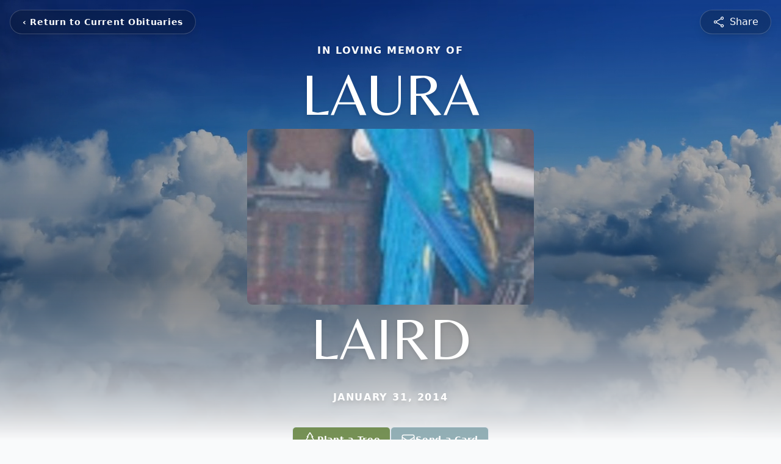

--- FILE ---
content_type: text/html; charset=utf-8
request_url: https://www.google.com/recaptcha/enterprise/anchor?ar=1&k=6LeLsSQsAAAAAIjcx01q38uMNLkra04082DVuX8u&co=aHR0cHM6Ly93d3cuY2xvY2t0aW1lbGVzc3BldHMuY29tOjQ0Mw..&hl=en&type=image&v=PoyoqOPhxBO7pBk68S4YbpHZ&theme=light&size=invisible&badge=bottomright&anchor-ms=20000&execute-ms=30000&cb=2218l4ewu1gm
body_size: 48822
content:
<!DOCTYPE HTML><html dir="ltr" lang="en"><head><meta http-equiv="Content-Type" content="text/html; charset=UTF-8">
<meta http-equiv="X-UA-Compatible" content="IE=edge">
<title>reCAPTCHA</title>
<style type="text/css">
/* cyrillic-ext */
@font-face {
  font-family: 'Roboto';
  font-style: normal;
  font-weight: 400;
  font-stretch: 100%;
  src: url(//fonts.gstatic.com/s/roboto/v48/KFO7CnqEu92Fr1ME7kSn66aGLdTylUAMa3GUBHMdazTgWw.woff2) format('woff2');
  unicode-range: U+0460-052F, U+1C80-1C8A, U+20B4, U+2DE0-2DFF, U+A640-A69F, U+FE2E-FE2F;
}
/* cyrillic */
@font-face {
  font-family: 'Roboto';
  font-style: normal;
  font-weight: 400;
  font-stretch: 100%;
  src: url(//fonts.gstatic.com/s/roboto/v48/KFO7CnqEu92Fr1ME7kSn66aGLdTylUAMa3iUBHMdazTgWw.woff2) format('woff2');
  unicode-range: U+0301, U+0400-045F, U+0490-0491, U+04B0-04B1, U+2116;
}
/* greek-ext */
@font-face {
  font-family: 'Roboto';
  font-style: normal;
  font-weight: 400;
  font-stretch: 100%;
  src: url(//fonts.gstatic.com/s/roboto/v48/KFO7CnqEu92Fr1ME7kSn66aGLdTylUAMa3CUBHMdazTgWw.woff2) format('woff2');
  unicode-range: U+1F00-1FFF;
}
/* greek */
@font-face {
  font-family: 'Roboto';
  font-style: normal;
  font-weight: 400;
  font-stretch: 100%;
  src: url(//fonts.gstatic.com/s/roboto/v48/KFO7CnqEu92Fr1ME7kSn66aGLdTylUAMa3-UBHMdazTgWw.woff2) format('woff2');
  unicode-range: U+0370-0377, U+037A-037F, U+0384-038A, U+038C, U+038E-03A1, U+03A3-03FF;
}
/* math */
@font-face {
  font-family: 'Roboto';
  font-style: normal;
  font-weight: 400;
  font-stretch: 100%;
  src: url(//fonts.gstatic.com/s/roboto/v48/KFO7CnqEu92Fr1ME7kSn66aGLdTylUAMawCUBHMdazTgWw.woff2) format('woff2');
  unicode-range: U+0302-0303, U+0305, U+0307-0308, U+0310, U+0312, U+0315, U+031A, U+0326-0327, U+032C, U+032F-0330, U+0332-0333, U+0338, U+033A, U+0346, U+034D, U+0391-03A1, U+03A3-03A9, U+03B1-03C9, U+03D1, U+03D5-03D6, U+03F0-03F1, U+03F4-03F5, U+2016-2017, U+2034-2038, U+203C, U+2040, U+2043, U+2047, U+2050, U+2057, U+205F, U+2070-2071, U+2074-208E, U+2090-209C, U+20D0-20DC, U+20E1, U+20E5-20EF, U+2100-2112, U+2114-2115, U+2117-2121, U+2123-214F, U+2190, U+2192, U+2194-21AE, U+21B0-21E5, U+21F1-21F2, U+21F4-2211, U+2213-2214, U+2216-22FF, U+2308-230B, U+2310, U+2319, U+231C-2321, U+2336-237A, U+237C, U+2395, U+239B-23B7, U+23D0, U+23DC-23E1, U+2474-2475, U+25AF, U+25B3, U+25B7, U+25BD, U+25C1, U+25CA, U+25CC, U+25FB, U+266D-266F, U+27C0-27FF, U+2900-2AFF, U+2B0E-2B11, U+2B30-2B4C, U+2BFE, U+3030, U+FF5B, U+FF5D, U+1D400-1D7FF, U+1EE00-1EEFF;
}
/* symbols */
@font-face {
  font-family: 'Roboto';
  font-style: normal;
  font-weight: 400;
  font-stretch: 100%;
  src: url(//fonts.gstatic.com/s/roboto/v48/KFO7CnqEu92Fr1ME7kSn66aGLdTylUAMaxKUBHMdazTgWw.woff2) format('woff2');
  unicode-range: U+0001-000C, U+000E-001F, U+007F-009F, U+20DD-20E0, U+20E2-20E4, U+2150-218F, U+2190, U+2192, U+2194-2199, U+21AF, U+21E6-21F0, U+21F3, U+2218-2219, U+2299, U+22C4-22C6, U+2300-243F, U+2440-244A, U+2460-24FF, U+25A0-27BF, U+2800-28FF, U+2921-2922, U+2981, U+29BF, U+29EB, U+2B00-2BFF, U+4DC0-4DFF, U+FFF9-FFFB, U+10140-1018E, U+10190-1019C, U+101A0, U+101D0-101FD, U+102E0-102FB, U+10E60-10E7E, U+1D2C0-1D2D3, U+1D2E0-1D37F, U+1F000-1F0FF, U+1F100-1F1AD, U+1F1E6-1F1FF, U+1F30D-1F30F, U+1F315, U+1F31C, U+1F31E, U+1F320-1F32C, U+1F336, U+1F378, U+1F37D, U+1F382, U+1F393-1F39F, U+1F3A7-1F3A8, U+1F3AC-1F3AF, U+1F3C2, U+1F3C4-1F3C6, U+1F3CA-1F3CE, U+1F3D4-1F3E0, U+1F3ED, U+1F3F1-1F3F3, U+1F3F5-1F3F7, U+1F408, U+1F415, U+1F41F, U+1F426, U+1F43F, U+1F441-1F442, U+1F444, U+1F446-1F449, U+1F44C-1F44E, U+1F453, U+1F46A, U+1F47D, U+1F4A3, U+1F4B0, U+1F4B3, U+1F4B9, U+1F4BB, U+1F4BF, U+1F4C8-1F4CB, U+1F4D6, U+1F4DA, U+1F4DF, U+1F4E3-1F4E6, U+1F4EA-1F4ED, U+1F4F7, U+1F4F9-1F4FB, U+1F4FD-1F4FE, U+1F503, U+1F507-1F50B, U+1F50D, U+1F512-1F513, U+1F53E-1F54A, U+1F54F-1F5FA, U+1F610, U+1F650-1F67F, U+1F687, U+1F68D, U+1F691, U+1F694, U+1F698, U+1F6AD, U+1F6B2, U+1F6B9-1F6BA, U+1F6BC, U+1F6C6-1F6CF, U+1F6D3-1F6D7, U+1F6E0-1F6EA, U+1F6F0-1F6F3, U+1F6F7-1F6FC, U+1F700-1F7FF, U+1F800-1F80B, U+1F810-1F847, U+1F850-1F859, U+1F860-1F887, U+1F890-1F8AD, U+1F8B0-1F8BB, U+1F8C0-1F8C1, U+1F900-1F90B, U+1F93B, U+1F946, U+1F984, U+1F996, U+1F9E9, U+1FA00-1FA6F, U+1FA70-1FA7C, U+1FA80-1FA89, U+1FA8F-1FAC6, U+1FACE-1FADC, U+1FADF-1FAE9, U+1FAF0-1FAF8, U+1FB00-1FBFF;
}
/* vietnamese */
@font-face {
  font-family: 'Roboto';
  font-style: normal;
  font-weight: 400;
  font-stretch: 100%;
  src: url(//fonts.gstatic.com/s/roboto/v48/KFO7CnqEu92Fr1ME7kSn66aGLdTylUAMa3OUBHMdazTgWw.woff2) format('woff2');
  unicode-range: U+0102-0103, U+0110-0111, U+0128-0129, U+0168-0169, U+01A0-01A1, U+01AF-01B0, U+0300-0301, U+0303-0304, U+0308-0309, U+0323, U+0329, U+1EA0-1EF9, U+20AB;
}
/* latin-ext */
@font-face {
  font-family: 'Roboto';
  font-style: normal;
  font-weight: 400;
  font-stretch: 100%;
  src: url(//fonts.gstatic.com/s/roboto/v48/KFO7CnqEu92Fr1ME7kSn66aGLdTylUAMa3KUBHMdazTgWw.woff2) format('woff2');
  unicode-range: U+0100-02BA, U+02BD-02C5, U+02C7-02CC, U+02CE-02D7, U+02DD-02FF, U+0304, U+0308, U+0329, U+1D00-1DBF, U+1E00-1E9F, U+1EF2-1EFF, U+2020, U+20A0-20AB, U+20AD-20C0, U+2113, U+2C60-2C7F, U+A720-A7FF;
}
/* latin */
@font-face {
  font-family: 'Roboto';
  font-style: normal;
  font-weight: 400;
  font-stretch: 100%;
  src: url(//fonts.gstatic.com/s/roboto/v48/KFO7CnqEu92Fr1ME7kSn66aGLdTylUAMa3yUBHMdazQ.woff2) format('woff2');
  unicode-range: U+0000-00FF, U+0131, U+0152-0153, U+02BB-02BC, U+02C6, U+02DA, U+02DC, U+0304, U+0308, U+0329, U+2000-206F, U+20AC, U+2122, U+2191, U+2193, U+2212, U+2215, U+FEFF, U+FFFD;
}
/* cyrillic-ext */
@font-face {
  font-family: 'Roboto';
  font-style: normal;
  font-weight: 500;
  font-stretch: 100%;
  src: url(//fonts.gstatic.com/s/roboto/v48/KFO7CnqEu92Fr1ME7kSn66aGLdTylUAMa3GUBHMdazTgWw.woff2) format('woff2');
  unicode-range: U+0460-052F, U+1C80-1C8A, U+20B4, U+2DE0-2DFF, U+A640-A69F, U+FE2E-FE2F;
}
/* cyrillic */
@font-face {
  font-family: 'Roboto';
  font-style: normal;
  font-weight: 500;
  font-stretch: 100%;
  src: url(//fonts.gstatic.com/s/roboto/v48/KFO7CnqEu92Fr1ME7kSn66aGLdTylUAMa3iUBHMdazTgWw.woff2) format('woff2');
  unicode-range: U+0301, U+0400-045F, U+0490-0491, U+04B0-04B1, U+2116;
}
/* greek-ext */
@font-face {
  font-family: 'Roboto';
  font-style: normal;
  font-weight: 500;
  font-stretch: 100%;
  src: url(//fonts.gstatic.com/s/roboto/v48/KFO7CnqEu92Fr1ME7kSn66aGLdTylUAMa3CUBHMdazTgWw.woff2) format('woff2');
  unicode-range: U+1F00-1FFF;
}
/* greek */
@font-face {
  font-family: 'Roboto';
  font-style: normal;
  font-weight: 500;
  font-stretch: 100%;
  src: url(//fonts.gstatic.com/s/roboto/v48/KFO7CnqEu92Fr1ME7kSn66aGLdTylUAMa3-UBHMdazTgWw.woff2) format('woff2');
  unicode-range: U+0370-0377, U+037A-037F, U+0384-038A, U+038C, U+038E-03A1, U+03A3-03FF;
}
/* math */
@font-face {
  font-family: 'Roboto';
  font-style: normal;
  font-weight: 500;
  font-stretch: 100%;
  src: url(//fonts.gstatic.com/s/roboto/v48/KFO7CnqEu92Fr1ME7kSn66aGLdTylUAMawCUBHMdazTgWw.woff2) format('woff2');
  unicode-range: U+0302-0303, U+0305, U+0307-0308, U+0310, U+0312, U+0315, U+031A, U+0326-0327, U+032C, U+032F-0330, U+0332-0333, U+0338, U+033A, U+0346, U+034D, U+0391-03A1, U+03A3-03A9, U+03B1-03C9, U+03D1, U+03D5-03D6, U+03F0-03F1, U+03F4-03F5, U+2016-2017, U+2034-2038, U+203C, U+2040, U+2043, U+2047, U+2050, U+2057, U+205F, U+2070-2071, U+2074-208E, U+2090-209C, U+20D0-20DC, U+20E1, U+20E5-20EF, U+2100-2112, U+2114-2115, U+2117-2121, U+2123-214F, U+2190, U+2192, U+2194-21AE, U+21B0-21E5, U+21F1-21F2, U+21F4-2211, U+2213-2214, U+2216-22FF, U+2308-230B, U+2310, U+2319, U+231C-2321, U+2336-237A, U+237C, U+2395, U+239B-23B7, U+23D0, U+23DC-23E1, U+2474-2475, U+25AF, U+25B3, U+25B7, U+25BD, U+25C1, U+25CA, U+25CC, U+25FB, U+266D-266F, U+27C0-27FF, U+2900-2AFF, U+2B0E-2B11, U+2B30-2B4C, U+2BFE, U+3030, U+FF5B, U+FF5D, U+1D400-1D7FF, U+1EE00-1EEFF;
}
/* symbols */
@font-face {
  font-family: 'Roboto';
  font-style: normal;
  font-weight: 500;
  font-stretch: 100%;
  src: url(//fonts.gstatic.com/s/roboto/v48/KFO7CnqEu92Fr1ME7kSn66aGLdTylUAMaxKUBHMdazTgWw.woff2) format('woff2');
  unicode-range: U+0001-000C, U+000E-001F, U+007F-009F, U+20DD-20E0, U+20E2-20E4, U+2150-218F, U+2190, U+2192, U+2194-2199, U+21AF, U+21E6-21F0, U+21F3, U+2218-2219, U+2299, U+22C4-22C6, U+2300-243F, U+2440-244A, U+2460-24FF, U+25A0-27BF, U+2800-28FF, U+2921-2922, U+2981, U+29BF, U+29EB, U+2B00-2BFF, U+4DC0-4DFF, U+FFF9-FFFB, U+10140-1018E, U+10190-1019C, U+101A0, U+101D0-101FD, U+102E0-102FB, U+10E60-10E7E, U+1D2C0-1D2D3, U+1D2E0-1D37F, U+1F000-1F0FF, U+1F100-1F1AD, U+1F1E6-1F1FF, U+1F30D-1F30F, U+1F315, U+1F31C, U+1F31E, U+1F320-1F32C, U+1F336, U+1F378, U+1F37D, U+1F382, U+1F393-1F39F, U+1F3A7-1F3A8, U+1F3AC-1F3AF, U+1F3C2, U+1F3C4-1F3C6, U+1F3CA-1F3CE, U+1F3D4-1F3E0, U+1F3ED, U+1F3F1-1F3F3, U+1F3F5-1F3F7, U+1F408, U+1F415, U+1F41F, U+1F426, U+1F43F, U+1F441-1F442, U+1F444, U+1F446-1F449, U+1F44C-1F44E, U+1F453, U+1F46A, U+1F47D, U+1F4A3, U+1F4B0, U+1F4B3, U+1F4B9, U+1F4BB, U+1F4BF, U+1F4C8-1F4CB, U+1F4D6, U+1F4DA, U+1F4DF, U+1F4E3-1F4E6, U+1F4EA-1F4ED, U+1F4F7, U+1F4F9-1F4FB, U+1F4FD-1F4FE, U+1F503, U+1F507-1F50B, U+1F50D, U+1F512-1F513, U+1F53E-1F54A, U+1F54F-1F5FA, U+1F610, U+1F650-1F67F, U+1F687, U+1F68D, U+1F691, U+1F694, U+1F698, U+1F6AD, U+1F6B2, U+1F6B9-1F6BA, U+1F6BC, U+1F6C6-1F6CF, U+1F6D3-1F6D7, U+1F6E0-1F6EA, U+1F6F0-1F6F3, U+1F6F7-1F6FC, U+1F700-1F7FF, U+1F800-1F80B, U+1F810-1F847, U+1F850-1F859, U+1F860-1F887, U+1F890-1F8AD, U+1F8B0-1F8BB, U+1F8C0-1F8C1, U+1F900-1F90B, U+1F93B, U+1F946, U+1F984, U+1F996, U+1F9E9, U+1FA00-1FA6F, U+1FA70-1FA7C, U+1FA80-1FA89, U+1FA8F-1FAC6, U+1FACE-1FADC, U+1FADF-1FAE9, U+1FAF0-1FAF8, U+1FB00-1FBFF;
}
/* vietnamese */
@font-face {
  font-family: 'Roboto';
  font-style: normal;
  font-weight: 500;
  font-stretch: 100%;
  src: url(//fonts.gstatic.com/s/roboto/v48/KFO7CnqEu92Fr1ME7kSn66aGLdTylUAMa3OUBHMdazTgWw.woff2) format('woff2');
  unicode-range: U+0102-0103, U+0110-0111, U+0128-0129, U+0168-0169, U+01A0-01A1, U+01AF-01B0, U+0300-0301, U+0303-0304, U+0308-0309, U+0323, U+0329, U+1EA0-1EF9, U+20AB;
}
/* latin-ext */
@font-face {
  font-family: 'Roboto';
  font-style: normal;
  font-weight: 500;
  font-stretch: 100%;
  src: url(//fonts.gstatic.com/s/roboto/v48/KFO7CnqEu92Fr1ME7kSn66aGLdTylUAMa3KUBHMdazTgWw.woff2) format('woff2');
  unicode-range: U+0100-02BA, U+02BD-02C5, U+02C7-02CC, U+02CE-02D7, U+02DD-02FF, U+0304, U+0308, U+0329, U+1D00-1DBF, U+1E00-1E9F, U+1EF2-1EFF, U+2020, U+20A0-20AB, U+20AD-20C0, U+2113, U+2C60-2C7F, U+A720-A7FF;
}
/* latin */
@font-face {
  font-family: 'Roboto';
  font-style: normal;
  font-weight: 500;
  font-stretch: 100%;
  src: url(//fonts.gstatic.com/s/roboto/v48/KFO7CnqEu92Fr1ME7kSn66aGLdTylUAMa3yUBHMdazQ.woff2) format('woff2');
  unicode-range: U+0000-00FF, U+0131, U+0152-0153, U+02BB-02BC, U+02C6, U+02DA, U+02DC, U+0304, U+0308, U+0329, U+2000-206F, U+20AC, U+2122, U+2191, U+2193, U+2212, U+2215, U+FEFF, U+FFFD;
}
/* cyrillic-ext */
@font-face {
  font-family: 'Roboto';
  font-style: normal;
  font-weight: 900;
  font-stretch: 100%;
  src: url(//fonts.gstatic.com/s/roboto/v48/KFO7CnqEu92Fr1ME7kSn66aGLdTylUAMa3GUBHMdazTgWw.woff2) format('woff2');
  unicode-range: U+0460-052F, U+1C80-1C8A, U+20B4, U+2DE0-2DFF, U+A640-A69F, U+FE2E-FE2F;
}
/* cyrillic */
@font-face {
  font-family: 'Roboto';
  font-style: normal;
  font-weight: 900;
  font-stretch: 100%;
  src: url(//fonts.gstatic.com/s/roboto/v48/KFO7CnqEu92Fr1ME7kSn66aGLdTylUAMa3iUBHMdazTgWw.woff2) format('woff2');
  unicode-range: U+0301, U+0400-045F, U+0490-0491, U+04B0-04B1, U+2116;
}
/* greek-ext */
@font-face {
  font-family: 'Roboto';
  font-style: normal;
  font-weight: 900;
  font-stretch: 100%;
  src: url(//fonts.gstatic.com/s/roboto/v48/KFO7CnqEu92Fr1ME7kSn66aGLdTylUAMa3CUBHMdazTgWw.woff2) format('woff2');
  unicode-range: U+1F00-1FFF;
}
/* greek */
@font-face {
  font-family: 'Roboto';
  font-style: normal;
  font-weight: 900;
  font-stretch: 100%;
  src: url(//fonts.gstatic.com/s/roboto/v48/KFO7CnqEu92Fr1ME7kSn66aGLdTylUAMa3-UBHMdazTgWw.woff2) format('woff2');
  unicode-range: U+0370-0377, U+037A-037F, U+0384-038A, U+038C, U+038E-03A1, U+03A3-03FF;
}
/* math */
@font-face {
  font-family: 'Roboto';
  font-style: normal;
  font-weight: 900;
  font-stretch: 100%;
  src: url(//fonts.gstatic.com/s/roboto/v48/KFO7CnqEu92Fr1ME7kSn66aGLdTylUAMawCUBHMdazTgWw.woff2) format('woff2');
  unicode-range: U+0302-0303, U+0305, U+0307-0308, U+0310, U+0312, U+0315, U+031A, U+0326-0327, U+032C, U+032F-0330, U+0332-0333, U+0338, U+033A, U+0346, U+034D, U+0391-03A1, U+03A3-03A9, U+03B1-03C9, U+03D1, U+03D5-03D6, U+03F0-03F1, U+03F4-03F5, U+2016-2017, U+2034-2038, U+203C, U+2040, U+2043, U+2047, U+2050, U+2057, U+205F, U+2070-2071, U+2074-208E, U+2090-209C, U+20D0-20DC, U+20E1, U+20E5-20EF, U+2100-2112, U+2114-2115, U+2117-2121, U+2123-214F, U+2190, U+2192, U+2194-21AE, U+21B0-21E5, U+21F1-21F2, U+21F4-2211, U+2213-2214, U+2216-22FF, U+2308-230B, U+2310, U+2319, U+231C-2321, U+2336-237A, U+237C, U+2395, U+239B-23B7, U+23D0, U+23DC-23E1, U+2474-2475, U+25AF, U+25B3, U+25B7, U+25BD, U+25C1, U+25CA, U+25CC, U+25FB, U+266D-266F, U+27C0-27FF, U+2900-2AFF, U+2B0E-2B11, U+2B30-2B4C, U+2BFE, U+3030, U+FF5B, U+FF5D, U+1D400-1D7FF, U+1EE00-1EEFF;
}
/* symbols */
@font-face {
  font-family: 'Roboto';
  font-style: normal;
  font-weight: 900;
  font-stretch: 100%;
  src: url(//fonts.gstatic.com/s/roboto/v48/KFO7CnqEu92Fr1ME7kSn66aGLdTylUAMaxKUBHMdazTgWw.woff2) format('woff2');
  unicode-range: U+0001-000C, U+000E-001F, U+007F-009F, U+20DD-20E0, U+20E2-20E4, U+2150-218F, U+2190, U+2192, U+2194-2199, U+21AF, U+21E6-21F0, U+21F3, U+2218-2219, U+2299, U+22C4-22C6, U+2300-243F, U+2440-244A, U+2460-24FF, U+25A0-27BF, U+2800-28FF, U+2921-2922, U+2981, U+29BF, U+29EB, U+2B00-2BFF, U+4DC0-4DFF, U+FFF9-FFFB, U+10140-1018E, U+10190-1019C, U+101A0, U+101D0-101FD, U+102E0-102FB, U+10E60-10E7E, U+1D2C0-1D2D3, U+1D2E0-1D37F, U+1F000-1F0FF, U+1F100-1F1AD, U+1F1E6-1F1FF, U+1F30D-1F30F, U+1F315, U+1F31C, U+1F31E, U+1F320-1F32C, U+1F336, U+1F378, U+1F37D, U+1F382, U+1F393-1F39F, U+1F3A7-1F3A8, U+1F3AC-1F3AF, U+1F3C2, U+1F3C4-1F3C6, U+1F3CA-1F3CE, U+1F3D4-1F3E0, U+1F3ED, U+1F3F1-1F3F3, U+1F3F5-1F3F7, U+1F408, U+1F415, U+1F41F, U+1F426, U+1F43F, U+1F441-1F442, U+1F444, U+1F446-1F449, U+1F44C-1F44E, U+1F453, U+1F46A, U+1F47D, U+1F4A3, U+1F4B0, U+1F4B3, U+1F4B9, U+1F4BB, U+1F4BF, U+1F4C8-1F4CB, U+1F4D6, U+1F4DA, U+1F4DF, U+1F4E3-1F4E6, U+1F4EA-1F4ED, U+1F4F7, U+1F4F9-1F4FB, U+1F4FD-1F4FE, U+1F503, U+1F507-1F50B, U+1F50D, U+1F512-1F513, U+1F53E-1F54A, U+1F54F-1F5FA, U+1F610, U+1F650-1F67F, U+1F687, U+1F68D, U+1F691, U+1F694, U+1F698, U+1F6AD, U+1F6B2, U+1F6B9-1F6BA, U+1F6BC, U+1F6C6-1F6CF, U+1F6D3-1F6D7, U+1F6E0-1F6EA, U+1F6F0-1F6F3, U+1F6F7-1F6FC, U+1F700-1F7FF, U+1F800-1F80B, U+1F810-1F847, U+1F850-1F859, U+1F860-1F887, U+1F890-1F8AD, U+1F8B0-1F8BB, U+1F8C0-1F8C1, U+1F900-1F90B, U+1F93B, U+1F946, U+1F984, U+1F996, U+1F9E9, U+1FA00-1FA6F, U+1FA70-1FA7C, U+1FA80-1FA89, U+1FA8F-1FAC6, U+1FACE-1FADC, U+1FADF-1FAE9, U+1FAF0-1FAF8, U+1FB00-1FBFF;
}
/* vietnamese */
@font-face {
  font-family: 'Roboto';
  font-style: normal;
  font-weight: 900;
  font-stretch: 100%;
  src: url(//fonts.gstatic.com/s/roboto/v48/KFO7CnqEu92Fr1ME7kSn66aGLdTylUAMa3OUBHMdazTgWw.woff2) format('woff2');
  unicode-range: U+0102-0103, U+0110-0111, U+0128-0129, U+0168-0169, U+01A0-01A1, U+01AF-01B0, U+0300-0301, U+0303-0304, U+0308-0309, U+0323, U+0329, U+1EA0-1EF9, U+20AB;
}
/* latin-ext */
@font-face {
  font-family: 'Roboto';
  font-style: normal;
  font-weight: 900;
  font-stretch: 100%;
  src: url(//fonts.gstatic.com/s/roboto/v48/KFO7CnqEu92Fr1ME7kSn66aGLdTylUAMa3KUBHMdazTgWw.woff2) format('woff2');
  unicode-range: U+0100-02BA, U+02BD-02C5, U+02C7-02CC, U+02CE-02D7, U+02DD-02FF, U+0304, U+0308, U+0329, U+1D00-1DBF, U+1E00-1E9F, U+1EF2-1EFF, U+2020, U+20A0-20AB, U+20AD-20C0, U+2113, U+2C60-2C7F, U+A720-A7FF;
}
/* latin */
@font-face {
  font-family: 'Roboto';
  font-style: normal;
  font-weight: 900;
  font-stretch: 100%;
  src: url(//fonts.gstatic.com/s/roboto/v48/KFO7CnqEu92Fr1ME7kSn66aGLdTylUAMa3yUBHMdazQ.woff2) format('woff2');
  unicode-range: U+0000-00FF, U+0131, U+0152-0153, U+02BB-02BC, U+02C6, U+02DA, U+02DC, U+0304, U+0308, U+0329, U+2000-206F, U+20AC, U+2122, U+2191, U+2193, U+2212, U+2215, U+FEFF, U+FFFD;
}

</style>
<link rel="stylesheet" type="text/css" href="https://www.gstatic.com/recaptcha/releases/PoyoqOPhxBO7pBk68S4YbpHZ/styles__ltr.css">
<script nonce="40F41GFGqjzAbYuqUZMhkA" type="text/javascript">window['__recaptcha_api'] = 'https://www.google.com/recaptcha/enterprise/';</script>
<script type="text/javascript" src="https://www.gstatic.com/recaptcha/releases/PoyoqOPhxBO7pBk68S4YbpHZ/recaptcha__en.js" nonce="40F41GFGqjzAbYuqUZMhkA">
      
    </script></head>
<body><div id="rc-anchor-alert" class="rc-anchor-alert"></div>
<input type="hidden" id="recaptcha-token" value="[base64]">
<script type="text/javascript" nonce="40F41GFGqjzAbYuqUZMhkA">
      recaptcha.anchor.Main.init("[\x22ainput\x22,[\x22bgdata\x22,\x22\x22,\[base64]/[base64]/UltIKytdPWE6KGE8MjA0OD9SW0grK109YT4+NnwxOTI6KChhJjY0NTEyKT09NTUyOTYmJnErMTxoLmxlbmd0aCYmKGguY2hhckNvZGVBdChxKzEpJjY0NTEyKT09NTYzMjA/[base64]/MjU1OlI/[base64]/[base64]/[base64]/[base64]/[base64]/[base64]/[base64]/[base64]/[base64]/[base64]\x22,\[base64]\\u003d\\u003d\x22,\x22w5nCssO0MsKjUMO1w64GwrrDtsKbwrjDg0QQDMO2wrpKwpvDukEkw4zDlSLCusKmwoAkwp/[base64]/w5PDicKNU8K6bBp9UAfDr0MMfcKgwpvDlVA8EEZgVQ/Cr1TDuD0fwrQSCGHCojbDm1ZFNMOEw4XCgWHDkMOQX3pzw495c1F+w7jDm8Oaw5o9wpM9w5dfwq7DiT8NeGDCnFUvSMKpB8KzwrPDsCPCkwjCpTovWsKSwr15LD3CisOUwpPCvTbCmcOow4nDiUlDEDjDliTDpsK3wrN5w5/[base64]/CuTR4HcOKw4QMw4pQw6HDoyDDtzMKE8OBw6sdw74mw6YPWsOzXRXDssKrw5QcesK1asKHOVvDu8K8PwEqw5s/w4vCtsKzYjLCncO6ecO1aMKtY8OpWsKYNsOfwp3CqDFHwptbacOoOMKAw6FBw51hbMOjSsKGe8OvIMK7w4s5LUnCjEXDv8OAwo3DtMOlUsKdw6XDpcKBw75nJ8K2LMO/w6Mvwrpvw4JpwoJgwoPDicOnw4HDnXtsWcK/KMKhw51Cwq7CpsKgw5w/YD1Rw5jDjFh9OBTCnGs5EMKYw6sPwpHCmRpVwovDvCXDpMOSworDr8Oqw5PCoMK7wrFwXMKrGRvCtsOCJcKNZcKMwoU9w5DDkEsKwrbDgUZaw5/[base64]/[base64]/wqtQBcOcRsOvw554w7zDqAnDtMOKw7LColbDjsODN1/CrsOhGsKBG8O6wo7CmhtiFsKfwpTDt8KqOcOCw7gDw7bClhY9wp45bMK0wqLCqsOeacOxYEDCvE8cbQw3aQHClQDClsKsVWIrwo/DolJJwpDDhMKkw5fCvMOYLEDClhrCshHDn3BVNMO5ADgawoHCocOsJsOdPk0qUsK4w6QIw7bClcO1QMKYQXrDnD/[base64]/CplfDicKSwo4Pw7NxVQDDrXTCsMKnwrtjwofChcKxw73CksK/ClshwpzDtkVPO2rCpcOtMsO2JsKcwoRVQMK8N8KQwqATAVNkQBJ/wpzDnF7Cu2BeKMO/cEzDlMKIOxPCscK2L8Kxw5J5GknCuTFrUB7Dr3J0wqdbwrXDh0Amw6QUAMKxeG0eNMOhw7ElwrN6RRdjJsO/w70kbsKLUMK3fcOOXivCkMOzw49Rw5bDqMOzw4TDhcO8ZgLDt8K5DMO+BsK8L1bDshjDn8OOw7fCmMOzw6hCwq7DlsOMw4/ChMONZGFQL8K9wqlaw6vCqlhCVEzDn2s5ZsOOw4jDksOYw7oKdsK1EMOnRsKBw4jCriJOB8Ohw6fDmXHDpsOgYgs/wqXDgjQhMcO9VHjCncKFw4UlwrxDwrPDlj9mw4rDh8OFw5HDkEJ2wpnDpsOPJk1mwr/CksK/fMKjwqJuU0Bdw58EwoPDuV4swrLCrhB0QTrDmA3CiQnDkMKjPsOewqFuaRrCgzXDoiHCrTvDn3cTwoZywrpqw7HCgATDlBHCisOWSlzCt1/[base64]/wqFiM0lRN0TCmVhgwr5ww5Qyw6LDjMKEwrbDgRrDuMKnDhTCnhPDmMKQwoFEwrgSQx7CqsKQMjlRaGlLChHDpU5Tw6rDi8O5BcOxf8KBawACw64jwo7Dh8OTwoFWCcKRw45kYsOlw7Miw5FKAis4w4zCoMOywqzCnMKKJsO/[base64]/DtsOcw4HDsxdoZMO3dB3DuMOPwotSwqbCoMKxJsOdbUbDhDXCszdew4XCi8OAw7ZpEjIBY8Kca3fCncO9w7vDsHpFUcOwYhrDs3JDw67CusKbNR7Dq2lYw4/ClTbCtyBOZ23CsBBpNyIXFcKkwrHDgRHDs8K1R2gowpRmwobCm1gFWsKpKxvDggcww4XCm0kSbMOYw7/[base64]/[base64]/Dg8KDOUPDiURyw5MJGAxaw4d2wqHDnMKgCMKjSAwBUMKzwpAxTl9ae2PDkMOIw5NNw43DjxzDoy4baGF9wodGwqbCssO/woYQwrLCsQ/CpcO6K8Ojw5fDu8OzWgzDjxjDu8K1wqwARDYzw4ALwot3w57CsXnDhxwuO8O4by5MwonCvDfDmsOLBMKnKMO/FcOhw57DksKxwqNXNwwsw6/DrsOywrTDisKDw5BzasOUe8KCwq1kwpvDt0fCk8Klw6LCu1jDsHN5bQjDtsKxw6Eyw4/Dj2TCrcOZZMKzP8Olw7/DhcOiwoNLw5jCnmnClMKxw7DDk3bCj8OGdcOpFsO3MQ3CkMKNN8OuIFALwqtMw7TCgw/Dn8KAwrNGwpoNAlEwwr7CucOww6HDicOfwqfDvMK9w44QwoBwH8KAeMOIw7bDrMKqw7rDi8OWw5MDw7jDoxRQYk8oX8OswqUbw6XCmknDkhzDiMO3wpbDkjTCqsOxwptJw6fDr2/DrmEaw79QB8KUcMKadEbDq8K/wrEUDsKjaj0rR8Kwwo11w7XCk1XDrMOhw6gnKk8lw7YGTGZ2w68IT8KjPzDCnsK1RTHCmMKQLcOsHAfDvlzCoMKgw7vDkMKMEQoow74Ewr82KABfZsOLHMKKw7DCqMOyAjbDisORwpNewopowpMGwpvClcKjPcKKw4TDuDLCnmHCt8OtB8KwLGwmw5jDuMK5wq3DlRR/w4LDuMK2w6gXS8OQA8OTBMOyUhNYZ8OAw5nCqVkjJMOjZWo4fCXCkHLDqcOxSylhwrLCv19QwrE7ISnDlX82wr3DkF3ClHQITHhgw4rConlCSMOZwoYqwrHCvQAgw6DCgz5dZMOVA8KsGMO2DMKEQmjDlwVQw7rCsjzDpAtlVsKRw5Erwr/Do8OQX8KIBH/CrsOhbcO7W8Kcw5DDgMKUHANTc8OHw43CnljCu0oLwpAbTMK+wp/ChMOuHSouVMOAw7rDkk4JGMKBw4nCpVHDlMOiw5BjWFBDwrHDuXfCqcORw5QbwpPCv8KSwqjDlkp6cWrCtMK9A8KowrXCpsKpwosmw7DCmMOtKXDDosOwcAbClMOOKy/Co17Cs8OYI2vCqCXDucKdwp5eGcOtTMKtAsKvDzDDuMOLYcOMMcOHYsKzwp/DpcKiaBVew6PCv8OfEwzChsOXGMK4AcOQwrFuwrtZLMKUw5XCs8KzecOfEHDCrXnCpMOFwo0kwrl6w6xzw77Cll/DiFbCnCXCjg7DgsOOe8KMw7rCiMKswp/Ch8OZw6jDvxF4dMK7JC3Dniofw6DCnltuw6pkPnbCuTTCnXXDucO1e8OFE8O5XsO4NCNdH1ADwo1/SsKGw6TCu3QXw5QDw7/DkcKRfMKAw4dZw6vDvknCliAGVwHDiU3DshgXw4xJw4J9YWPCpMOcw5jClcKXw48sw5HCpMKNw5Qdw6pfEMO2EcOUL8KPUsOhw73CnsOAw7/[base64]/Ck8OBU8OiOsKcwrEtScOSwoo+RsKowpJrOAkza24uLEoCZMOHDlbCt3rCjwUmw6xAwpTCkcOwGFUow5RdfsKAwqfCisOHw6rCjMObw5XCgsOeKMOIwooQwrbCg1HDh8KpV8OzXsONXCrChU8Lw5ERbcOmwqPCvBYCwqU/H8KNITLCpMOOw75Sw7LCimo/wrnDplFZwp3DnCwEw5pgw406e13Dl8OxfcONw4Ypw7fCrsKpw7rCgXDDusK1aMOewrTDqsKHVMOawrLCsXXDpMO5EFXDgF8YZsOfwovCrcKtAwpmw4Jmwq8sXFwCQMOFwpPDocOcwrrDtlnDksO5w7ZmZS/CqsK9OcKxwqLCm3tMworDk8Kow5ksIsOnwohhKMKEJwnDuMO5BSLDoVHCuivDkiPDqMOCw6YAwrnCrXMzCTB/wq3DikDDi01jJ3VDCsOIeMO1aWzDmcKcOk8ZIA/DinLCi8Oowr8uw43Cj8KFwpdYw54nw6LDjBnDtMKYEGrConnDqUsQw67Ck8K7w4tdBsO8w6zChgJgw6HCtMOVwq83w63Dt217AsKQYgTDvMOSIcO3w4Nlw487MyHDg8KyIiLCjTtJwqgSbMOpwrzDtijCjcK2wrlxw7PDqTkVwrM4wrXDnx/Dn1DDhcK/w77CuwPDlcKxwovChcKcwoEXw4XDuwpTcxBRwqtuR8K/fsKXC8OMwrJZbyjDoVPCpAzDr8KhNFzDjcKUwq3CsWc2w4/CqcOkNADCtldgS8KsXCHDmxUORn4ELcODA1UxZUjDkRTDhnXDo8Krw5/[base64]/Cs2/[base64]/Dj8KCw5nChh1uw5fDi8KZwot3RgNJwpvDr0rCvjs0wrnDtl/CkjwEw4bCmF3Dl2EUw6XChDLDk8KtPcOzWsKawoXDhzHCgcO8I8O/f3Z0wpTDv1jCg8Ktw6vDvcKCZcO+wojDoGAaCMKew4LDvMKaUMOTw4rDtMOuN8K1wpx9w5J3UDYxGcO3GMKswrNZwqoWwrhqa0VODmLDqQPDgcO2w5c6w6Vcw53Dg2dyf1fCi2ZyD8OADHFSdsKQM8KxwqHCvsOLw7XDnFM2F8Oywo/DtcOeXgnCvCEkwqvDkcOtNMKRCmU/[base64]/DqU9xw5slw6wPScOCblvDoMOAHcOswo14V8Oyw6bChsOsejzCh8KHwpsMw4rCoMO+bDAkEMKcwrLDpcKnwrIFKFdUSjdtw7bCvcKuwqbDjMKCVMO6G8KawpvDn8OIDGlawqtIw7hscWBbw6LCvS/CnxcQdMO+w59ADVcowojCm8KcFj3DmmUWIABGSsOubcKPwqTClMOuw6QCKcO0woHDpMO/wp9uB0clR8KSw4dJZMKsGTvDokDDsHkQc8Okw6bDpEwVS08ZwrvDsEgNwrzDpkowdF0cMMOHfwpZw43ChU/CjsKtW8Knw4XCg0kXwqVHVm4udgzCgMOgw416wp/Di8OOF3JQPsOaeF3Con7DssKjWWxoUlXCucKiAwxVIGYqw7UlwqTDtT/[base64]/[base64]/Dgz/CokNawpMxasKCN1VZw7HDiFLCtS5dOUjCgRxjfcO8K8OUwpzCghA3wp1HGsOjw7TDocOgHsKvw7XChcO4w5NBwqITUcK5w7zDs8KOJVp/OsO1M8KbPcOFw6UqV3cCw4oswo1tU3wDMzHDkUR8F8KKaXQPYk04w4tOJsKQw7PCrsOBLSoRw5BPIsKaGsOCwqp6Q3fCpUEEV8KOfBPDlcOcHcONwox5OsKrw4HDpAQ1w5k+w5ZqR8K1OxPCpMOEBsKtwqDDk8OVwqU/QXLCkEnCrAwrwpg9w6fCisKiRXrDm8OtPWnDpsOdAMKEQyPCtilLw4kPwp7CoSciMcORNRUAw58FOsKOwo3CkVrCjHjCrxPCusOQwr/[base64]/w5gaw4LDrEodwrPDi8Oyw6dzwrFlwoTCuwLDomrDgW7ClcKnY8ORXExQwq/DnSDDmjIrUl3DmCPCqsO6wr/DrcOcYkVjwpjCm8K0bE/DicOmw7dSw7RTe8KiD8ONJcKxwq4KQsOjwq5tw7XDmGN9CTAuKcOfw4VYFsO2QjQMK1w5fMKuasObwokXw6YAwqNfd8OgGMKAN8OKe37CviFtw49cwpHCkMK0SFBvR8K6wrIQDkfDtFrCvCLDqRwaMTLClAsqScKaFcK0T3fCtsK+wpPCth3DucOKw5A1cjh3wrBtwq/CpVcSw6rDsHBWTwDDkcOYczpNwoVdwqkgwpTCsQR2w7PDlsKZelEdETYFw4sewp/[base64]/w5NywqtVUzgyLcKTRRl2w4QaFDLCrcKJDU7ChsOWSMKpTMO7worDvcKWwpY6w4Vjw6gzacOOcsK9w4XDiMOOwqF9JcKiw7UKwpXCuMO3e8OGwqVTwpMyZ3A9Jh5UwrPCo8K/DsO6w5wXwqPCncKiHsKQw5/CsRfCsRHDlS8hwoEUKsOKwpfDncKMwpjDvjLCqHsnHcKwIB0fw4jDvsOtecOCw4ZEw5Fpwo/[base64]/[base64]/DnMKhB8KlVWnCsmJwAT7CrhvCvCRjIMOzZEZ6w57DigXCmsONwpUowqBIwrTDgsOow6ZdS2vDv8OtwrHDjHLDucKcfMKZw6/CjUfClE3DnsOvw5TDlgFNAMO7IA7CiyDDmsKnw7fChhI3V0vDkGHDrcO8E8K3w7vDnD/Co3bDhQVrw4zCrcKEWnbCtjI7ZiDDgcOrU8KnKlXDohnDtsK9QsKIOsOdw4vDrncDw6DDjcOmOgc0woPDvCHDnkFXwrFFwo7DhGk0Hx7CpBDCthMrNFDDviPDqH3ClQfDmwkINkJndF/[base64]/w5UEV8O4wooqeiUVw6IOVcOMw6hFMMKnwqfDqMKPw5cRwrk+wqt+REA0HsOTwqcWHcKAwrnDi8Ofw7hDBsKcABklwos6BsKbw63DrTINw4nDriYnwoUHwprDmsORwpLCisOxw5TDqFdSwobCgngFAj/[base64]/DhAzDpMOVM8KDcMOywrRMXlDDvMOYw5nDqcKaDsKMwrZOw6vCh0jCuwRqCm5YwpzDqcOaw6/CosK9wrV8w7dDCMKbMgXCpMKow4oswq/CnULChkB4w6PCmHoBXsKGw7bCl21mwrU2b8KGw79WDi1YPDsEf8KmRVQqAsORwpURaFtiw51Iwo7Dm8K5RMOYw6XDhT/DuMK0PMKiwpMVQsOJw6Idwpcra8OqO8OAdUrDvVjCjlXCicK1X8OTwqF7TMK0w6oYZcOKAcOobibDuMO5B2fCoSzDisKRWDDCkyFuw7cLwo3CgcOaPAzDp8Kiw7xww6XChHjDvzjCpMKjKxclbsK3cMK7wqrDmsKSQMOIXy44GhwCwo7CtF/Ch8OpwpnCqMOlE8KDDg7CiTcjwr3Cp8OvwpnDnMKyNS3Cm2EbwrvChcK/wrZdUD7CsiwHwqhawo3DsgBHNMOdXDHDu8KOw4JfcRR8ScKOwogFw73CosO5woARwrTDqSs3w6pVcsOfXcOuwrNgwrPDgsKewqjCq2heBSLDpnQ3bsKRw67Dr31+C8OALsOvwrjCmWpwDSnDsMOrDwjCiR03D8OHwpbDncOaKRLDukHCgcO/B8OJPj3DjMONN8KawoHDmjsVwpLCncOqPcOQP8OIwqbCpg9SSxvDjA7CrB9fw70dw5vClMK1BcKpQ8Kfwp1ECEVZwpbCoMKPw5bCv8Ovwq8LPjBBHMOtB8KxwqUHU1dkwqNXw6DDhsKAw7YKwoTDpCs5wo/[base64]/XcKXw7I/woEXw6TDrCHCiGU/[base64]/[base64]/wo4vw4ZtwoTCkQDCuMKRBH/[base64]/[base64]/[base64]/CuG3CkcKOI07DksK3RhN9WcK2wo7CmjZzw6jDncKJw67CmElve8OHfDU/dwcjwqMcMH1zfcOxwpxieSt5VkfChsO8w5PCnMO7w5ZybksTw5HConzCq0HDq8OMw6YbD8O+W1JYw4FCEMKVwoEsOsOWw4kGwpHCv07DmMOySMOGXcKzD8KVc8K/[base64]/[base64]/DscOKwp/DsMKGT8Kew4ArDsK/[base64]/wq8lw6MOw5rCicK5aQV0LQ7DvBQdw4TDsQMEw7vDucOqUcKWBD/DssOITETDrEAEVG7Dq8KFw5QfaMKowoU6w4VPwpJvwobDgcKfYMOIwpNYw6RuasOzJMK6w4jDi8KFLXZ+w7jChX87X0FdYMKqKhVuwqTDvnbChB8lbMKuY8KZTiHCkFfDu8OYw5fCpMOHw4U8LHHCvzVbw4NOeBMRB8KyaG9IFU/CtDZiYW1GTFhBfEsYHw/DqDolYMKww4Z2wrLCv8OtJMO5w7pZw4QjbnXCrsO7w4RxBwTDozY2w5/CssOdK8Obw5d9AsKMw4rDtcK3w77CgmPCuMKtwpsOVALCn8KNbsKpWMKHcwoUIQ1DXgfDu8KUwrbDuhjDjsOwwqBHWMK6wohwFMKxdcOAG8OVG3jDohnDrcK0Nk3DisKuHUo/CsKiJjNkeMOxEQ3Di8Kbw6s0w73CpsK7wqEywpguwqXDt3nCiUDCjsKGIsKOWhDCoMK+ImnClMKJCsOtw6gfw71EUUAFw6FmFynCj8Kaw77DuVoDwo5eccK0E8OOLMKCwrMXC05ZwqLDjcKQJcK0w7zCo8O7WVUUS8KOw7rCvcK3w7LCssKePX7CkMOvw5HCpW/DgQnDhyk9eybDhMKKwqBeHcKnw55XKMKJYsO8w659bErCgQ7Di3LClEbDmcODWALChwcWw63DjGvCvcOdPV4ew6XCpMOqwr8hw7MyVyhfQTFJAsKpw7low5cew5XDhw9hwrMiw6Vjw5tOw5bCsMOiUMO/AS91GsKSw4MMDcOEw6vDgcKvw7VbbsOiw65yanZYUsKwVEHCgMKLwoJTw4JUw7zDq8OFEMKgVQbDlMOzwrx/EcOqAnlDCMK9HS4zPFIcW8KYbVrCnDvCrzxfEXTCrG41wpJ5wrcsw4/[base64]/CtHrDlMKLw4Q9NsKQw6RoHMO0aDnDhihQwrdlw5cwwpfCrhrDkcKxJnLCgRbDgBjDlAvCukZWwpI1XlvCn0bCtggAFcKNw6XDlMORCB7CoFojw6PCjMOJw7BEHSnCq8KsesKdf8O1wrVhQxjCmcKtMwbDuMKNWAkFFsKuw6jCvhPDiMKvw7nCtnrCljg/wo7DgMK5TMKHw57CqsKLw5/CgG/ClyYEOcO6N2nCnW7DizMcBsKfHm8Dw6hSSjVTLsOrwqDCk8KBVcOpw7/DvFwDwooiwq3CpgzDlcOmwoVxwpXDixLDjT7DsGFpZ8OOAhnCiDTDu2zDrcKrwrhyw4DCk8OQaRPDhAgfwqBGe8OGGBPDvW4/AXXDhcKPB1JQwq9yw75VwpIlw5dCQcKuN8Oiw4E8wos7OMKecsOZwocWw7LDvFh9wo1Mwp/Dv8KYw6bDlD9Cw4nCj8OPCMKww4DCpcO5w4Y7YjceHsOzQsO6bC8ewo8+I8OnwqzDlgEzWl/DhsO7woZDGMKCY2XDi8KcN1ZUwq8vw47DuEnCi1FvCRbDlsKvKMKHwqsZaQ1nNgM5esKHw6lKGsO6MsKaYDdEw7TCicKKwqkeHF3CsBDCgcK4DiRjasKpETzCryXDrm9YUWIvw7zCmsKPwq/CsUXDpMODwrwgD8Kvw4PCrxvCg8KRScOawp0UBMOAwrfDk33CoyzDjsKxwrTCo0HDosKtRcOGw4LCoVQbMsKcwppnScOiUDZpRsKtw7srwrp3w7DDlH8dwobDt15+RFQOLcKpBQgeL1TDp2xNUQhyZAkMIBXDhyvCtSnCgDDCqMKcEALDlTPDr2Mdw4DDkRsHwqQxw5/[base64]/Ctn/ChnDDu8K7JsOxwpxAMhrCgjLCmsO5wqDCucKBwrvCuFDChMOswo/CkMOVwo7Cs8O2GcK4fk4jCz3Cr8Otw6jDsh8TQRxFA8ORLQZmw6vDmTrChcODwobDrsK4w4XDgR/DgwUKw5PCtzTDsVQ9w6zCmsKuacK3w7/CisOjw6s3w5ZCw5nCkxp9w6tPw6FpV8K3wqzDg8OkPsKfwpDCrSvDosK6wpHCgsOsR2TDtsKewpgkw7gbw4IZw4EDw7jDsFbCm8Kdw53DgcK/[base64]/L8OqacO6w43DuVEvaGQbw4PCjDQkwpzCncOUw6g+PMO3w7dfw5bChcKtwplNwoMOOARVCcKHw7RHwqplQEzDvsK7OhcSw546L1bCv8Opw49RVMKhwq7DmkBkwqBww4TDlWjDsE07w4TDqh0tGFluBkFhXsKMwosTwoE/bcO/wos0wo1kXAfCkMKEw55Ew7pQEMOuw4/DvCcJwp3Cp0vCnTprOjA+w7AuG8KlKMKewoZfw7EzccK0w5fCrH/DnR7CqsOww7DCgMOkcxzDghPCsQRUwqoBwoJpKgQDwoDCu8KYYlN+ZcO7w4xqLjkIwpBbAxHCt0FLdMOhwpMzwp18JcO+UMKZUgEdw7jCmUJ1UBIndsOhw6NZU8KSw5fCtHk/[base64]/w7FaFmgHL8OXwqYtQ8K+wqvDl8O8JsKyNy4jw7XDkW3DoMONGgrClMKeSGknw4TDvV/[base64]/DnsKbP0DDmsOgwpJEZMOwfMOOwrXDrkLDvwsDwqfDkX5hw5N5EsKFwqcqBsKBcsOjJWZvwoBGEMOWFsKHGsKWW8K7Q8KSICNOwopqwrjChMOGw6/[base64]/Ch8O6w49ywq3DpMObwrPChTnDtUhwwo7DpHDCgyczFgdDQS0dwpdHGsKnwqR2w7lywrPDrxTDmkxLGxlnw5LClcO1GAs7w5vDl8KGw6rCnsOpLh/CtMKbbm3CrifDkkXDv8O/[base64]/NVzCl8Kxw6FXwo1vdWoNDjHDvGYQwqbCr8OmJkVwwrHDgx3DiidOUMOUchx9WGpDacOxQxQ4ZcOkc8KBSlHCnMKMLWzCi8Kqw4t3JkDCscOzw6vDmUPDgz7Dn0xJw6jCusKxLcOGQcO4fEfCtMOwYcOVwqXCnxXCumxPwr/Ct8ONw5rCuGjDmyXCh8OHGcK2Rk1gFcOBw4/Cm8Kwwqsyw6DDi8Kie8OLw5JWwppcUw3DiMKPw5J7DB5xwr4BBDrCvn3CvxfCpUp2w5xCDcK3wq/[base64]/[base64]/DVPCmBdawrnCqMOfwoPDkjfCt11DQ8K/T8OfPMONZsOCGhTCvlQmPWwhY33Dkw5AwpPCkMOtc8Kyw7QXRMOjJsK7BsK4UVUxWjtcaArDrmYVwp92w6LDmER1a8Kew67DusOVAsKtw5JOA1AINcO4wo7CmQ3Do27CicOqRHBOwqNPwr1oaMKSVTPCicOYw4nCny/CnB55w4fDm37DiyDDg0VPwrXDgcOQwqYdwqkIZsKSFUHCtsKAQMOewpLDsiQZwoHDpsOCPgQcC8OvZDsgTsOtOFvDmcKtwobDunVIaEgQw5fDncKawpF3wpvDuHjCl3hJw4LCqCd0wpY5ETMzYxjDkcKtw57DtsKTwqI/BR/CoiZLwo9sDcKMSMKCwpLCiVUEczjDi1zDn18sw4pow4nDtyN7UmV+O8KQw6dnw45/wokRw7rDvzXCsCjCgcKYwo/DtxcHSsOCwpXDiy0nMcK4w6rCqsOKw4bCs3jCqH1RVsO6DcK6NcKTw7vCjMKpJzxbw6fCpsOgfmINN8KiKDTCgW0JwooDflB1U8OkaVzCkRnCkMOyLcOIXAnCr2Ugb8K6XcKNw5LCg1NofMOpwpvCm8Khw6PClAYEw6dEaMOIw4sxK0/Dhj4PMm1Dw4gswosYZsONESprbcOwXRrDllsBP8KFw7smw5LDrMOzYMKMwrPDlsKgwq8oOW/CvsKYwp7DtUrClE0rw5M9w6hqw4bDrnXCj8OmGMOqwrIfEsK8YMKkwq1WAMOdw6kZw6/Dk8Kkw53Coi7CpQZAW8ORw5oQCzvCg8KRM8KQUMKYeykPAX7Cu8OedR02RcOqRcKTwph8YlTDkFcrBAJowo1yw4gdY8OkecOUw43CsX3CmkAqASvDu2HCv8OnOcOueToywpd6ZyTCt3ZMwr8+w5/CuMK+GkzCk3PCmsOZDMKrMcOuw74zBMOPBcKxZFbDlSdCD8O9wpDCkhw7w4XDu8OcWsKdeMK5NVx1w4Z0w4RTw4caIDUNRk/CvzPCjcOpFR4Uw5jCrsOGwoLCsTx0w4QawqfDry7DkRBKwqXCrMOaWMOjH8O2w79ALcOqwogLwqLDscKbYEREfcOOFcOnwpDDr1cQw64ZwpLCmX7DhGhLWsOzw745w54zAl7DscK+UULDiUJUO8KYKCfDjETCmUPDmhVoMsKnKMKLw6/CpcKjw63DrMOzQMK/w5TCgh/DnGvClDI/wr86w4hrwrorOMKCw5PCjcKTO8K4w7jCnTbDpsO1e8Orwq3Dv8O1w5rCosOHw6JYwoh3w71DHXfDgFPDoikSe8KACsKAXcKKw4/DoS5aw5hGZhrCrxtfw4oQLjLDh8KawqPDvMKewpbDhAZAw7/Cp8OcB8OVw5cEw5srFsKQw5hrZsKYwoPDowbCjMKXw5/ClzY1J8Kyw5tlFw3DtMKvIVPDgsKJPlhAcTjDqXbCsU1xw7kEdsKfTsOCw77CtMKjAUzCpcO+wo3DnsKnw6hww6RQb8KWwprCkcKkw4jDglLCvsKNPRtuTHbDucOCwr06JCExwqXDpmtsWMKyw4MBQsOuYBbCpj3Cp1/DnFM4Ui3DicOEwpVgHsOEMx7Cr8K6E1l2wrLDsMKIwonDoGfDmmlSwpgATcKRAsOIZR0Ywq7CvSPDucKGIznDrTBUwoHDvcO9woUQBMK/VUjClMOpQUTCqjRaHcOke8KEwrbDgMK1WMKsCMONJV58wpDCrsK0wqTCqsOdOXrCvcOdwo1ZesKOw6DDp8Oxw5ENEVbDkMK+MCYHezPDmsOPwoHCgMKRQGguK8OQB8ONw4AJw4dCI0/Dl8Ouw6ZUwoDCjDrCqEnDj8OSbsKOREAPPsOxw50mwqLDmm3DjMOjb8KAezHCncO/[base64]/CnXvDpcK5I1oXwqsVw6ISccKVw7ZTVQ/DmCAmw5U4RsO6YHPCvibCsTDCjEAZEcKwMMKLTMOoJcOCQ8OSwpBQBV4rZwbCr8KtRHDDucKNw5HDnxLChMOsw7p/WV7DjW7CtQ9Pwow9Y8OUQ8O6w6JFaVY5bsOVwrlYBMKodFnDryPDvz0AAywiTsOjwqFiW8KiwrUNwpdGw6bCpHF4woBddjrDk8K/eMO0XzPDr0wTJWXDtXDCpsOUX8OIEzsyRX/Dt8K/[base64]/Cv8O/w7x+wpJ9B8OHL8KAHcOHwqfCp8Kqw7PDqWbCvRfDosOyE8Kiw7zCu8OYWMOuwpt4WBLCiEjDtFV/w6rCnU4jw4nDocKNIcKKXMOOGCXCiUjDj8O6LMO5wqRdw7bCq8KwwqbDqx82OcOALGzCgmjCv27ChC7DjikpwrU/A8Kuw5jDpcKsw7kVSFrDpEpCEQXClMO4V8OBWjFDwogTY8OIKMOGw5DCgMKqVQnDlcO7wpDDjQFJwoTCi8ObOcOTScOaPjrCqcO9dsObagQfw64fwrTCjcOYOMOAIcOgwrjCoT3CnHQmw77DkDbCqCRowrbCghcCw5pMQ24Vw5Bcw61PLRnDuAzCucKhw5/CpWTCscKGb8OrBRJgKsKXI8O8wqjDsHDCp8OwJ8KkFTfChMK3wqXDlMK2Kj3ClMOidMK9w6ZdwrXDp8OEw4bCkcOsemnCiWPCncK2wq9FwoXCssKfGzwNBmxJwq/Cu21BLQ7CjVpswrDDoMKww6g5AMOgw5gcwrJSwoJdaR/ClcKlwpJFbMKHwqMhQMKkwpBKwrjCqDxLFcKKwr3CiMO5w5J2w63DrxTDvlYdTTIVXWPDisKOw6JhQmY3w7XDksKYw4PDpEvCpsOlGksnwq3Duk8pHcO2wpHDm8Oeb8OwHcKewqPCpgACQX/DqUXDtcOpwrLDv2PCvsO3OwPDg8KIw7MeeXTDi2HDqg3DpzPCqi8kw4rDsmVEMjoaUcOvTxoRBzXCkMKJYXsLQMOJCcOmwrxew7NMWMOZSXIxwq/CqMKuKxjDncK/B8KLw4ZPwpYjZnpxwrLClgTDlBZyw5YGwrcMKcOtwrtBaDLCrcKKWVBiw4DDlsOYwo/DnsOFw7fDsm/Drk/CplnDgzfDhMKkfjPCjls5W8KTw55owqvCp03DnsKrIXzDv1DDlMOEVMOsIsKKwo3CjQczw6U2wqIdBsKywqQLwrDDvU7DgcK7F1/CqQkuOcOpEmfCnAQARUgcZMOuwoHCsMK4woBbDkDDgcKjcyQXw7sOSQfDiWDCr8OMRsKBcsO8WcKvw7bCiRHDjlLCscKXw4B0w5Y+HMKDwqbCtCPDvlDDtXvDrknDgAjCuxnDqgUiAQXDnSxYcxhrbMKfQm/ChsKLw73DnMOBwrxgw7Zvw5XDsW/Dm1BXVMOUMw0hKSTCkMK5VkHDssOEw67DhzB1fAbCkMKPw6BVYcOfw4QiwoAiO8O0Zhg+bMKdw7RwH31iwrJuXMOjwrIJwo57D8OpRRXDmcOPw7Y4w5XCnMOkB8K8wpJkYsKibH3DmFDCiBfChXl/w64qQy9+KADDlCw0LcKlwrxEwofCi8O6wprDhE0DIsKIdcOLfyVnE8K9wp0+w6jChW8NwrQ+wqV9wrTCpQB/Ax0nJcKhwp/CqzrCmsKRwo/[base64]/wpgvwqvDvsO2wrvCjsKBKj/CgknCmCHDicO5w7JgSMOHa8Ktwpg6YRrCjzTCklI9w6NrQjbDg8Kiw7fDthA2WC1bwohgwqFnw5s+OzbDmWvDukFLwrZRw48aw6cjw77Du3PDlsKMwrzDpsKqbWAjw5DDhC3DhMKPwr/[base64]/f8KHw4AfZwolbT3Dnl/ClkItw6jCqH7DtMOHA25FWMKUwpjChirClQp5DzjCi8K2wogJwoJXHMK8w6jDhcKiw7LDmcObwq7CgcKBOMOBwrnCsA/ChsKDwpAnf8KEJX4wwozDi8O3w5nCph/Dh0V+w6TDpnc1w4dcw6jCs8K/NwHCssOuw7BwwpvCqEUEABTCrUvDkcKpw63CqMOgNcOpw6I1EsKfw47DkMKrGSXDonjDrjFuwq/CgFHCnMKZWTx/ChzClsKHF8OhISjDjXPDu8Orw4dWwq3CoQvCpXF7w6HCvTrClD3CncOWC8ONw5PDhVUbe1zDlEVCXMOzXMKXZncKEDjDr3EccHTCphUEw6RRwqPCp8O6acOYwoLCq8O5wojCoFZwLcKAakLChScRw73Cq8K5VH0pasKpwqc6wqoOACzDjMKRUcKmQ0zCiR/DjcOfw7cULCgIeGtAw6EGwo4nwpfDrMK/[base64]/UE3DoS97FcOsdcOSFMK+wpAgB3DDmcOAS8Kzw4XDn8OawogxDwF0w6HCusKKJMOjwq0eeH7DkALCgMOWWcOjW3kww4HCusKuw7kUGMOXwoRPasOYw41jN8K/w5RHSsK8QDcqwrhbw4bCmcKKwrTCm8KsC8OowoTCjUh+w7XCklfCgMKXYsOuPMONwoo5McK/HsK5w6gtTsKww4PDtMKjXkcgw7NeLsOGwpNcw4B0wqnDiUbDgC3DusKRwq7DmcKSwpDDmn/CpMOIwqrDrMOwQ8OhBDdGIxFMawfCl1EFw63CsSHCh8OHYxQedsKLSCfDtQHDiTnDq8OBLsK2cAfDt8K/ThTCu8OwL8O6ekHCl3jDpT/Dnwh6XMKlwqVLw73Cm8K0w47Cu3bCrUBCTQRfGF5bTcKLLB9xw6PDncK5Kng+KsO3LiBpwrvDr8OBwr9jw43DqHrDqgjChcKOEE3DhEs9GnIOeGgLwoJVw7jCvyHCvsOJwpHCjmkjwpjDunkDw7jCoxECK1/[base64]/DkMK9SMOtwq7CggQVwqfDi1tTeMOrwrHCt8OLO8KPKMOqw6A4V8K7woNlKcOqwpDDmxvCuMOdG3rDoMOqAsOuIsKEw5bCp8OmMX3DrcOFwqHCgcOwWcKQwo3Dm8O7w7l2w4M9LBk4w6NGVWFtATrDnETCn8OFJ8KAJsO6w5oWBcOEG8KRw5sAwpzCjMOlw5LDlT/CtMOVVsOyPzpiNjfDh8OmJsKWw5vChsK4wqdcw5DDg00YXRDDhiAQYQcGPFpCw6s5PcKmwoxsUF/DkwvCicOrwqt/woQwJsKDPVPDoyUsbcKuXx5ewovCjMOAb8OKYHZfw7lYEH/ClcOrZQbDhRpCwrzCgMKjw6gqw4HDrMKRVcK9REfDpHfCsMKQw6nDt0oAwoTDisOtwo/DghAIwpZJw7UBAsK+NcKMwpjCozZ1woxuwpLDiTAmworDscKrXTLDj8O6PcKFKwsLPXfCgTZCwp7Dl8O4WMOxwq3CjcOeLhkCwplhw6wWfMOZOcKsTg4neMOvFFRtw5cnIcK5w7LCrV9LUMKoPMKUIMKkw71DwrZjwo7Cm8O4w7LCmnYJRFfDrMK/w5k7wqYmMgrCjy7Dq8OGVzbDpcKdw4zCpsK4w4zCsiAjQTQtwpAJw6/DnsKrwrNWD8OYwp3CnVxTwqzDiFPDkGbCjsKjw60Lw6s+Z0hnw7RIGcKTwr8rYnnCjCHCpWpYw4hBwod+SkrDvj7DscKdwoZuFMOUwq7CosOocDozw7FhcT0/w5YVZsKhw756wqJvwrI0Z8KjK8KqwqV7exZyJ27ChC1oHEnDt8KvDcKmDMOCB8KBJ2kaw5oWVybDglHCucOjwqzDg8OdwrFPY0rDscO/[base64]/DrsOMw6/DisKbw7dcYcO8azNFwpfDgiogw4bDtMK8HQXDksKPwqEECEzCsiZ1w7MVwpjCnncBQsOoQ0lMw7FGIMKCwqkhwrljBsOuNcO9wrNyIwrCuXjCt8KEdMObDsKpb8OEw4nCtcO1w4Jhw4zCrh8Fw5LCkTfDqHgQwrJKE8OICB/Cj8K9wofDpcO0OMKzSsKvSh40w647wpQrLMKSw5vDn2vCuS1gMcKLOcKAwqjCscOywrLCpsOkwoTCq8KBd8OROwAzC8KhLWrDkcObw7QNORETEUXDuMKdw6/Dph5Zw51Sw64WQBrClMOmw4vCisKzwqVHOsKowqLDhVPDl8KzGjpJwqfCu3QDKsKuw64bw6EtUcObax1pXEpmw7powovCvTU2w57CisKEBWLDgcKow6LDvcOewpvCvMK0woVkwod0w5HDnV9DwoHDlFQuw5zDlsKvwqliw4/CnBA6wq/[base64]/[base64]/w67CiMOUL3NjwqEkwp/Ci8KDwq1iF8KTEXTDvsOmw7jCjMOnwpXDjQHCjB7CvcOzw43DqcOvwrUvwoN7E8OCwrEewopsZcOYwoMvXcKyw6cYc8KSwo1vw6Bmw6nCox/DqDLCuGnCq8OLZ8KAwo98wqHDqsOCJcOpKAcxLsKZQDBYU8O4acK/EMKsNMOdwpzDsWzDm8KTwoTCvy3Dv3hPdz3CgHEVw6xzw6c5wp/[base64]/[base64]/[base64]/CqnTDtcO/wrjDigYsw7TCscOIVsOqP8Orw5Fwe00kwqvDkMKkw4VKUX/CkcKowrnCkDs5wqXDusKgClLDr8KELDTClMKKP2fCggo4wrzConnDjDRVwrxuRMO1dnB5wrXDmcKJw6DDlMOJwrfCtD4RAcKCw7XDqsKFcWInw7rDsHEQw7TCh1Bdw7nDpcOaDj7DjG/CicKcLkRxw6rCisOjw6Vzw43CrcOOwoJWw7PCi8K/AXVeSSgLKcOhw5vDn38vwr4UQEzDqMONOcKiPsKgAhxxwpbCikFOwqHDlQDDnMOmw6loecOhwqVJesKeaMKdw6tZw4DDqsKlWQvDjMKjw6zDmcKYwpTClcKHGxMmw6dmdCTDtMKqwpfCmcOowozCosORwo7Chw/DmVptwpDDvcK6F1RpLz/CiyEsw4XCpMKMw5jDsirDoMOowpJJw4jDlcKmw55yJcOhw4LCnWHDtRzDgwcnbE7DtEgtdXUDwplBLsOdcBBaZy3DicKbw5psw6VAw53DpAfDkFXCtsK6wr/CgMK0wo0tLMKoVcOyG2F4HMOnw7zCtSIVIFTDisKCaGzCp8KBwokrw5jCjj/CjmzDuH7DiU7Dn8O6ScK4dcOpH8OiIsKXM3J7w60IwpZ8Z8OqIsOcKCgmwrLCgcKYwqDDmj9pw7gjw63DqsKwwpIOVMOuw6HCnBrCigLDsMKrw7MpasKpwrwFw5TDosKBwo/ChjHCvBolIcOcwpZdZsKcC8KBaDZKbGh6worDjcKaSUUYcsO9woAhw4w5w4M4Mz4PZgIRA8KscMOQwpLDsMObwovDsUPDl8OcX8KFK8K/A8KDw6/[base64]/DiwPCkMOOFsK3YsKGw5I\\u003d\x22],null,[\x22conf\x22,null,\x226LeLsSQsAAAAAIjcx01q38uMNLkra04082DVuX8u\x22,0,null,null,null,1,[21,125,63,73,95,87,41,43,42,83,102,105,109,121],[1017145,565],0,null,null,null,null,0,null,0,null,700,1,null,0,\[base64]/76lBhnEnQkZnOKMAhk\\u003d\x22,0,0,null,null,1,null,0,0,null,null,null,0],\x22https://www.clocktimelesspets.com:443\x22,null,[3,1,1],null,null,null,1,3600,[\x22https://www.google.com/intl/en/policies/privacy/\x22,\x22https://www.google.com/intl/en/policies/terms/\x22],\x22jyvzYUh3LCTrL7QH9MXyUNxmYd/m/6vZA01q4hg6JiE\\u003d\x22,1,0,null,1,1768741831005,0,0,[194,46,182],null,[98,76,53,252,193],\x22RC-qnAHkldDDrWT1A\x22,null,null,null,null,null,\x220dAFcWeA65jM1zM233vi63M-ugJFbXSCYKuH7BEh-Y423JeuIbw3lz_WYSnhvkcaOOP_piBsTc1K2lkbk0RkGfOJZoo7FNilxYAA\x22,1768824631097]");
    </script></body></html>

--- FILE ---
content_type: text/html; charset=UTF-8
request_url: https://websites.tukios.com/track-obituary
body_size: 1054
content:
19f86257-e36b-4ee5-acf1-05408cc389ff